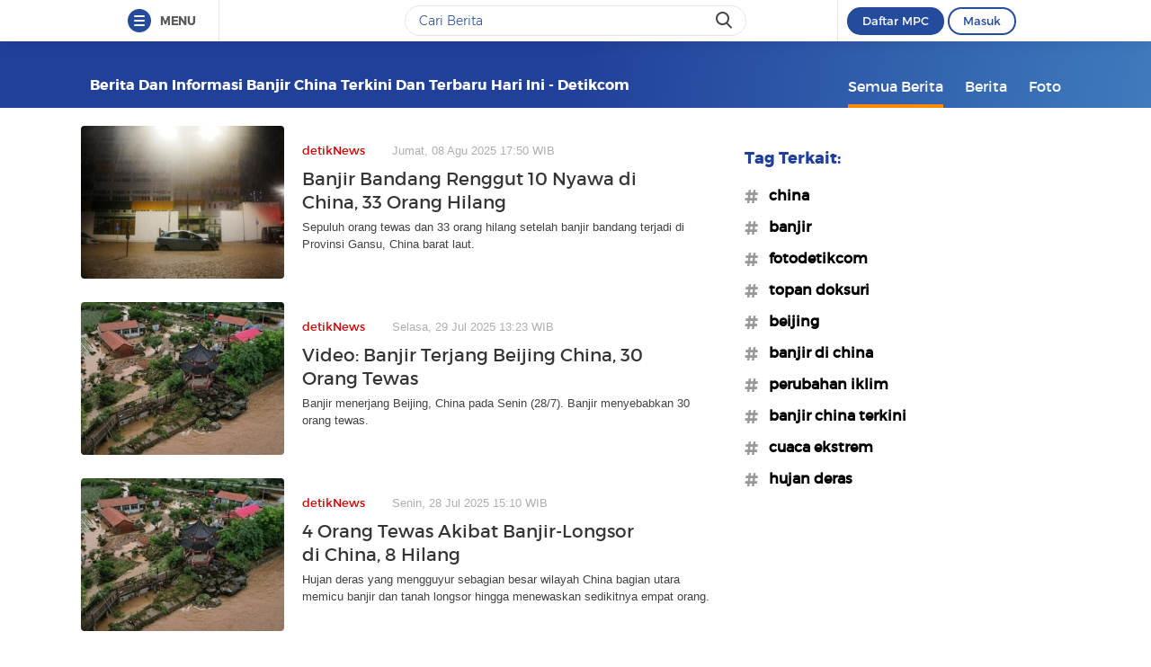

--- FILE ---
content_type: text/html
request_url: https://www.detik.com/tag/banjir-china/?sortby=time&page=1
body_size: 11987
content:
<!DOCTYPE html>
<html lang="id-ID">

    <head>
<link rel="preconnect" href="https://awscdn.detik.net.id"><link rel="preconnect" href="https://awscdn.detik.net.id" crossorigin><link rel="preconnect" href="https://cdn.detik.net.id"><link rel="preconnect" href="https://cdn.detik.net.id" crossorigin><link rel="dns-prefetch" href="https://cdn.detik.net.id"/><link rel="dns-prefetch" href="https://akcdn.detik.net.id"/><link rel="dns-prefetch" href="https://cdnv.detik.net.id"/><link rel="dns-prefetch" href="https://connect.detik.com"/><link rel="dns-prefetch" href="https://newrevive.detik.com"/><link rel="dns-prefetch" href="https://cdnstatic.detik.com"/><link rel="dns-prefetch" href="https://analytic.detik.com"/><link rel="dns-prefetch" href="https://www.googletagmanager.com"/><link rel="dns-prefetch" href="https://securepubads.g.doubleclick.net"/><link rel="dns-prefetch" href="https://pubads.g.doubleclick.net"/><link rel="dns-prefetch" href="https://www.gstatic.com"/><link rel="dns-prefetch" href="https://www.google-analytics.com"/><link rel="dns-prefetch" href="https://partner.googleadservices.com"/><link rel="dns-prefetch" href="https://bs.serving-sys.com"/><link rel="dns-prefetch" href="https://ad.doubleclick.net"/><link rel="dns-prefetch" href="https://pixel.adsafeprotected.com"/><link rel="dns-prefetch" href="https://cdn.doubleverify.com"/>
<script async id="ebx" src="https://applets.ebxcdn.com/ebx.js"></script><meta charset="utf-8">
<meta http-equiv="X-UA-Compatible" content="IE=edge">
<meta name="viewport" content="initial-scale = 1.0, user-scalable = no, width=device-width, height=device-height, maximum-scale=1.0">
<meta name="apple-mobile-web-app-capable" content="yes" />
<meta name="platform" content="desktop" />
<!-- The above 3 meta tags *must* come first in the head; any other head content must come *after* these tags -->
<title>Berita dan Informasi Banjir china Terkini dan Terbaru Hari ini  - detikcom</title>
<meta property="og:type" content="article"/>
<meta property="og:site_name" content="detikcom"/>
<meta property="og:title" content="Berita dan Informasi Banjir china Terkini dan Terbaru Hari ini  - detikcom"/>
<meta property="og:image" content="https://cdn.detik.net.id/detik2/images/logo.jpg"/>
<meta property="og:description" content="Kumpulan berita harian Banjir china terbaru dan terlengkap hanya di detik.com"/>
<meta property="og:url" content="https://www.detik.com/tag/banjir-china"/>
<meta name="copyright" content="detikcom" itemprop="dateline"/>

    <meta name="robots" content="noindex, nofollow"/>
    <meta name="googlebot-news" content="noindex, nofollow" />
    <meta name="googlebot" content="noindex, nofollow" />

<meta name="description" content="Kumpulan berita harian Banjir china terbaru dan terlengkap hanya di detik.com" itemprop="description"/>
<meta content="Berita dan Informasi Banjir china Terkini dan Terbaru Hari ini  - detikcom" itemprop="headline"/>
<meta name="keywords" content="Banjir china, Banjir china adalah, berita Banjir china, Banjir china terbaru, Banjir china hari ini, peristiwa Banjir china, Banjir china terkini detikcom" itemprop="keywords"/>
<meta content="https://www.detik.com/tag/banjir-china" itemprop="url"/>
<link rel="canonical" href="https://www.detik.com/tag/banjir-china"/>
<meta name="dtk:kanalid" content="-" />
<meta name="dtk:articleid" content="-"/>
<meta name="dtk:acctype" content="acc-detikcom"/>
<meta name="dtk:platform" content="desktop" /><!--s:dtkprv-->
<!--e:dtkprv--><link href="https://cdn.detik.net.id/detik2/images/favicon.ico" rel="shortcut icon" type="image/x-icon" />

<!-- Core CSS -->
<link rel="stylesheet" type="text/css" href="https://cdn.detik.net.id/tag/css/style.css?v=20260114111" />

<script type="text/javascript" src="https://cdn.detik.net.id/tag/js/jquery.js?v=20260114111"></script>

<!-- Meta Preview Image Large Desktop -->
<meta name="robots" content="max-snippet:-1, max-image-preview:large">
<script type="text/javascript">
    var dtkGTMDL={data:{},getMeta:function(a,t){return null!==(e=document.head.querySelector("["+a+'="'+t+'"]'))?e.content:null},addDataLayer:function(a,t,r=null){null===r&&(r=t),null!==(val=dtkGTMDL.getMeta(a,t))&&""!=val&&(dtkGTMDL.data[r]=val)},addCustomDimension:function(a){for(i=0;i<a.length;i++)switch(a[i]){case"kanalid":dtkGTMDL.addDataLayer("name","kanalid");break;case"articleid":dtkGTMDL.addDataLayer("name","articleid");break;case"articletype":dtkGTMDL.addDataLayer("name","articletype");break;case"articledewasa":dtkGTMDL.addDataLayer("name","articledewasa");break;case"articlehoax":dtkGTMDL.addDataLayer("name","articlehoax");break;case"createdate":dtkGTMDL.addDataLayer("name","createdate");break;case"publishdate":dtkGTMDL.addDataLayer("name","publishdate");break;case"keyword":dtkGTMDL.addDataLayer("name","keywords","keyword");break;case"idfokus":dtkGTMDL.addDataLayer("name","idfokus");break;case"namafokus":dtkGTMDL.addDataLayer("name","namafokus");break;case"idprogram":dtkGTMDL.addDataLayer("name","idprogram");break;case"namaprogram":dtkGTMDL.addDataLayer("name","namaprogram");break;case"pagesize":dtkGTMDL.addDataLayer("name","pagesize");break;case"pagenumber":dtkGTMDL.addDataLayer("name","pagenumber");break;case"videopresent":dtkGTMDL.addDataLayer("name","videopresent");break;case"video_id":dtkGTMDL.addDataLayer("name","video_id");break;case"refferal_url":dtkGTMDL.addDataLayer("name","refferal_url");break;case"contenttype":dtkGTMDL.addDataLayer("name","contenttype");break;case"platform":dtkGTMDL.addDataLayer("name","platform");break;case"author":dtkGTMDL.addDataLayer("name","author");break;case"title":dtkGTMDL.addDataLayer("property","og:title","title");break;case"subcategori":dtkGTMDL.addDataLayer("name","subcategori");break;case"keywordkanal":dtkGTMDL.addDataLayer("name","keywordkanal");break;case"duration":dtkGTMDL.addDataLayer("name","duration");break;case"hl_nhl_wp":dtkGTMDL.addDataLayer("name","hl_nhl_wp");break;case"hl_nhl_kanal":dtkGTMDL.addDataLayer("name","hl_nhl_kanal");break;case"originalTitle":dtkGTMDL.addDataLayer("name","originalTitle");break;case"video_story_url":dtkGTMDL.addDataLayer("name","video_story_url")}},generate:function(){return contenttype=dtkGTMDL.getMeta("name","contenttype"),dtkGTMDL.addCustomDimension(["kanalid","articleid","articletype","articledewasa","articlehoax","createdate","publishdate","keyword","idfokus","namafokus","idprogram","namaprogram","pagesize","pagenumber","videopresent","video_id","contenttype","platform","author","subcategori","keywordkanal","duration","hl_nhl_wp","hl_nhl_kanal","originalTitle","video_story_url"]),dtkGTMDL.data.event="articlePush",dtkGTMDL.data}};dataLayer=[dtkGTMDL.generate()];var _pt=function(a,t,r,d,n){console.log("__pt:gtmdl"),void 0===t&&a.hasAttribute("dtr-evt")&&(t=a.getAttribute("dtr-evt"),d=a.getAttribute("dtr-act")+" "+a.getAttribute("dtr-idx"),r=a.getAttribute("dtr-ttl"));var o={event:"panel tracking",action:"klik "+d,panelname:t.toLowerCase(),pt_from_type:$("meta[name=contenttype]").attr("content"),pt_from_kanal:$("meta[name=kanalid]").attr("content"),pt_to_url:a.href,pt_platform:$("meta[name=platform]").attr("content"),pt_to_page:r};if(void 0!==n)var o=$.extend(o,n);console.log("datalayer push",o),dataLayer.push(o)};$(function(){pushEvent=function(a,t,r){var d;d="undefined"!=typeof basekanal&&null!==basekanal?basekanal:baseurl,dataLayer.push({event:""+a,bc_nav_url:""+t,bc_domain:""+d,bc_title:""+r,baca_juga_aid:""+getArticleId(a,t)})},getArticleId=function(a,t){return(arID=(arrUrl=t.split("/")).length>9?arrUrl[2].indexOf("m.detik")>-1||arrUrl[2].indexOf("mdev.detik")>-1?t.indexOf("/~")>-1?arrUrl[10]:arrUrl[9]:arrUrl[3].indexOf("sepakbola")>-1?arrUrl[9]:arrUrl[8]:arrUrl[2].indexOf("garuda.detik")>-1?t.indexOf("/~")>-1?arrUrl[6]:arrUrl[5]:t.indexOf("/~")>-1?"sepakbola"==arrUrl[4]?arrUrl[6]:arrUrl[5]:"sepakbola"==arrUrl[3]?arrUrl[5]:arrUrl[4]).indexOf("d-")>-1&&(arID=arID.split("-")[1]),arID},$("#relatedgtm a").click(function(){pushEvent("beritaterkait",$(this).attr("href"),$(this).text().trim())}),$("#readtoogtm").hasClass("list__other__item")?(selector=$("#readtoogtm h5 a"),set=!0):(selector=$("#readtoogtm a"),set=!1),selector.click(function(){var a;$("h2",this).length&&(a=$("h2",this).text().trim()),$("h3",this).length&&(a=$("h3",this).text().trim()),$("h4",this).length&&(a=$("h4 strong",this).length?$("h4 strong",this).text().trim():$("h4",this).text().trim()),!0==set&&(a=$(this).text().trim()),$("h6",this).length&&(a=$("h6",this).text().trim()),pushEvent("bacajuga",$(this).attr("href"),a)})});
</script>
<script type="text/javascript" src="https://cdn.detik.net.id/libs/livecounter/detikLiveUserCounterResponse.js?v=2026011411" defer></script>
<script type="text/javascript">window.addEventListener("message",(function(e){var t=document.getElementsByClassName("bb-iframe"),a=e.data.height;t&&t[0]&&(t[0].style.height=a+"px")}),!1);</script>
<script>
    var APP = "https://www.detik.com/search/searchall";
    var base_url = "https://www.detik.com/tag"
    var wid_method = "get"
</script>
<!--s:dtkprv-->
<!-- S: (script) Google Tag Manager -->
<script>(function(w,d,s,l,i){w[l]=w[l]||[];w[l].push({'gtm.start':
new Date().getTime(),event:'gtm.js'});var f=d.getElementsByTagName(s)[0],
j=d.createElement(s),dl=l!='dataLayer'?'&l='+l:'';j.async=true;j.src=
'https://www.googletagmanager.com/gtm.js?id='+i+dl;f.parentNode.insertBefore(j,f);
})(window,document,'script','dataLayer','GTM-NG6BTJ');</script>
<!-- E: (script) Google Tag Manager -->
<!--e:dtkprv--></head>

    <body >
    	<!--s:dtkprv-->
<!-- Google Tag Manager (noscript) -->
<noscript><iframe src="https://www.googletagmanager.com/ns.html?id=GTM-NG6BTJ"
height="0" width="0" style="display:none;visibility:hidden"></iframe></noscript>
<!-- End Google Tag Manager (noscript) -->
<!--e:dtkprv-->
        <link rel="stylesheet" href="https://cdn.detik.net.id/assets/css/framebar/framebar-nonredesign.css?v=20260114111" type="text/css">
<link rel="stylesheet" href="https://cdn.detik.net.id/assets/css/framebar/autocomplete.css?v=20260114111" type="text/css">
<script type="text/javascript">
 var dc_params={client_id:2,ui:'popup',site_id:2}
 var asset_common = "https://cdn.detik.net.id/assets";
 var framebar_url = {"profile":"https:\/\/connect.detik.com\/dashboard\/","logout":"https:\/\/connect.detik.com\/oauth\/signout?redirectUrl=https%3A%2F%2Fwww.detik.com%2Ftag%2Fpodcast-the-diary-of-a-ceo%2F","register":"https:\/\/connect.detik.com\/accounts\/register?clientId=64&redirectUrl=https%3A%2F%2Fwww.detik.com%2Ftag%2Fpodcast-the-diary-of-a-ceo%2F&ui=popup&parentURI=https:\/\/www.detik.com\/tag\/podcast-the-diary-of-a-ceo\/","login":"https:\/\/connect.detik.com\/oauth\/authorize?clientId=64&redirectUrl=https%3A%2F%2Fwww.detik.com%2Ftag%2Fpodcast-the-diary-of-a-ceo%2F&ui=popup&parentURI=https:\/\/www.detik.com\/tag\/podcast-the-diary-of-a-ceo\/"};
 var mpc_qc_url = "https://connect.detik.com/api/mpc/quickcard/html?ci=64";
</script>
<div class="framebar-desktop"><div class="dtkframebar"><div class="dtkframebar__bg"><div class="dtkframebar__wrapper"><div class="dtkframebar__menu dtkframebar__clearfix pull-left"><a href="#" class="dtkframebar__menu__icon pull-left" id="dtkframebar-menu"><span></span><span></span><span></span></a><span class="dtkframebar__menu__text">MENU</span></div><div class="dtkframebar__menu__kanal framebarasset-lazy"> <ul class="newlist"><li class="pb10"><a href="https://www.detik.com/?tagfrom=framebar"><span class="dtkframebar__menu__kanal__icon gtm_link_detikcom"><img data-src="https://cdn.detik.net.id/assets/images/framebar/favicon-detikcom.png?v=20260114111" alt=""></span>detikcom</a></li><ul class="newlist-double"><li class="sub_list"><a href="https://www.detik.com/terpopuler" style="" class="" target="_blank" ><span class="dtkframebar__menu__kanal__icon"><img data-src="https://cdn.detik.net.id/framebarasset/ic_Most-3x.webp" alt=""></span>Terpopuler </a></li><li class="sub_list"><a href="https://20.detik.com/live/" style="" class="" target="_blank" ><span class="dtkframebar__menu__kanal__icon"><img data-src="https://cdn.detik.net.id/framebarasset/ic_livetv.webp" alt=""></span>Live TV </a></li><li class="sub_list"><a href="https://news.detik.com/kolom/kirim/" style="" class="" target="_blank" ><span class="dtkframebar__menu__kanal__icon"><img data-src="https://cdn.detik.net.id/framebarasset/ic_kirim_tulisan-3x.webp" alt=""></span>Kirim Tulisan </a></li></ul></ul> <div class="kat_divide">Kategori Berita</div><ul class="newlist-double"><li><a href="https://news.detik.com/" style="" target="_blank" ><span class="dtkframebar__menu__kanal__icon gtm_link_detiknews"><img data-src="https://cdn.detik.net.id/framebarasset/ic_detik-3x.webp" alt=""></span>detikNews </a></li><li><a href="https://finance.detik.com/" style="" target="_blank" ><span class="dtkframebar__menu__kanal__icon gtm_link_detiknews"><img data-src="https://cdn.detik.net.id/framebarasset/ic_finance-3x.webp" alt=""></span>detikFinance </a></li><li><a href="https://inet.detik.com/" style="" target="_blank" ><span class="dtkframebar__menu__kanal__icon gtm_link_detiknews"><img data-src="https://cdn.detik.net.id/framebarasset/ic_inet-3x.webp" alt=""></span>detikInet </a></li><li><a href="https://hot.detik.com/" style="" target="_blank" ><span class="dtkframebar__menu__kanal__icon gtm_link_detiknews"><img data-src="https://cdn.detik.net.id/framebarasset/ic_hot-3x.webp" alt=""></span>detikHot </a></li><li><a href="https://sport.detik.com/" style="" target="_blank" ><span class="dtkframebar__menu__kanal__icon gtm_link_detiknews"><img data-src="https://cdn.detik.net.id/framebarasset/ic_sport-3x.webp" alt=""></span>detikSport </a></li><li><a href="https://sport.detik.com/sepakbola" style="" target="_blank" ><span class="dtkframebar__menu__kanal__icon gtm_link_detiknews"><img data-src="https://cdn.detik.net.id/framebarasset/ic_sepakbola-3x.webp" alt=""></span>Sepakbola </a></li><li><a href="https://oto.detik.com/" style="" target="_blank" ><span class="dtkframebar__menu__kanal__icon gtm_link_detiknews"><img data-src="https://cdn.detik.net.id/framebarasset/ic_oto-3x.webp" alt=""></span>detikOto </a></li><li><a href="https://travel.detik.com/" style="" target="_blank" ><span class="dtkframebar__menu__kanal__icon gtm_link_detiknews"><img data-src="https://cdn.detik.net.id/framebarasset/ic_travel-3x.webp" alt=""></span>detikTravel </a></li><li><a href="https://food.detik.com/" style="" target="_blank" ><span class="dtkframebar__menu__kanal__icon gtm_link_detiknews"><img data-src="https://cdn.detik.net.id/framebarasset/ic_food-3x.webp" alt=""></span>detikFood </a></li><li><a href="https://health.detik.com/" style="" target="_blank" ><span class="dtkframebar__menu__kanal__icon gtm_link_detiknews"><img data-src="https://cdn.detik.net.id/framebarasset/ic_health-3x.webp" alt=""></span>detikHealth </a></li><li><a href="https://wolipop.detik.com" style="" target="_blank" ><span class="dtkframebar__menu__kanal__icon gtm_link_detiknews"><img data-src="https://cdn.detik.net.id/framebarasset/ic_wolipop-3x.webp" alt=""></span>Wolipop </a></li><li><a href="https://news.detik.com/x/" style="" target="_blank" ><span class="dtkframebar__menu__kanal__icon gtm_link_detiknews"><img data-src="https://cdn.detik.net.id/framebarasset/ic_X-3x.webp" alt=""></span>DetikX </a></li><li><a href="https://20.detik.com" style="" target="_blank" ><span class="dtkframebar__menu__kanal__icon gtm_link_detiknews"><img data-src="https://cdn.detik.net.id/framebarasset/ic_20D-3x.webp" alt=""></span>20Detik </a></li><li><a href="https://foto.detik.com" style="" target="_blank" ><span class="dtkframebar__menu__kanal__icon gtm_link_detiknews"><img data-src="https://cdn.detik.net.id/framebarasset/ic_foto.webp" alt=""></span>detikFoto </a></li><li><a href="https://www.detik.com/edu/" style="" target="_blank" ><span class="dtkframebar__menu__kanal__icon gtm_link_detiknews"><img data-src="https://cdn.detik.net.id/framebarasset/ic_edu-3x.webp" alt=""></span>detikEdu </a></li><li><a href="https://www.detik.com/hikmah/" style="" target="_blank" ><span class="dtkframebar__menu__kanal__icon gtm_link_detiknews"><img data-src="https://cdn.detik.net.id/framebarasset/ic_Hikmah.webp" alt=""></span>detikHikmah </a></li><li><a href="https://www.detik.com/properti/" style="" target="_blank" ><span class="dtkframebar__menu__kanal__icon gtm_link_detiknews"><img data-src="https://cdn.detik.net.id/framebarasset/icproperti.webp" alt=""></span>detikProperti </a></li><li><a href="https://www.detik.com/pop/" style="" target="_blank" ><span class="dtkframebar__menu__kanal__icon gtm_link_detiknews"><img data-src="https://cdn.detik.net.id/framebarasset/iconpop.webp" alt=""></span>detikPop </a></li></ul> <div class="kat_divide">Daerah</div><ul class="newlist-double"><li><a href="https://www.detik.com/jateng" style="" target="_blank" ><span class="dtkframebar__menu__kanal__icon gtm_link_detiknews"><img data-src="https://cdn.detik.net.id/framebarasset/ic_jateng-3x.webp" alt=""></span>detikJateng </a></li><li><a href="https://www.detik.com/jatim" style="" target="_blank" ><span class="dtkframebar__menu__kanal__icon gtm_link_detiknews"><img data-src="https://cdn.detik.net.id/framebarasset/ic_jatim-3x.webp" alt=""></span>detikJatim </a></li><li><a href="https://www.detik.com/jabar" style="" target="_blank" ><span class="dtkframebar__menu__kanal__icon gtm_link_detiknews"><img data-src="https://cdn.detik.net.id/framebarasset/ic_jabar-3x.webp" alt=""></span>detikJabar </a></li><li><a href="https://www.detik.com/sulsel" style="" target="_blank" ><span class="dtkframebar__menu__kanal__icon gtm_link_detiknews"><img data-src="https://cdn.detik.net.id/framebarasset/ic_sulsel-2x.webp" alt=""></span>detikSulsel </a></li><li><a href="https://www.detik.com/sumut" style="" target="_blank" ><span class="dtkframebar__menu__kanal__icon gtm_link_detiknews"><img data-src="https://cdn.detik.net.id/framebarasset/ic_sumut-3x.webp" alt=""></span>detikSumut </a></li><li><a href="https://www.detik.com/bali" style="" target="_blank" ><span class="dtkframebar__menu__kanal__icon gtm_link_detiknews"><img data-src="https://cdn.detik.net.id/framebarasset/icondetikbali.webp" alt=""></span>detikBali </a></li><li><a href="https://www.detik.com/sumbagsel" style="" target="_blank" ><span class="dtkframebar__menu__kanal__icon gtm_link_detiknews"><img data-src="https://cdn.detik.net.id/framebarasset/ic_sumbagsel-3x.webp" alt=""></span>detikSumbagsel </a></li><li><a href="https://www.detik.com/jogja" style="" target="_blank" ><span class="dtkframebar__menu__kanal__icon gtm_link_detiknews"><img data-src="https://cdn.detik.net.id/framebarasset/ic_jogja.webp" alt=""></span>detikJogja </a></li><li><a href="https://www.detik.com/kalimantan/" style="" ><span class="dtkframebar__menu__kanal__icon gtm_link_detiknews"><img data-src="https://cdn.detik.net.id/framebarasset/icon-detikkalimantan-69x69.png" alt=""></span>detikKalimantan </a></li></ul> <div class="kat_divide">Layanan</div><ul class="newlist-double"><li><a href="https://fyb.detik.com/" style="" target="_blank" ><span class="dtkframebar__menu__kanal__icon gtm_link_detiknews"><img data-src="https://cdn.detik.net.id/framebarasset/1734929100-Favicon-Apss-100x100px.png" alt=""></span>For Your Business </a></li><li><a href="https://pasangmata.detik.com/" style="" target="_blank" ><span class="dtkframebar__menu__kanal__icon gtm_link_detiknews"><img data-src="https://cdn.detik.net.id/framebarasset/ic_pasang_mata-3x.webp" alt=""></span>Pasang Mata </a></li><li><a href="https://adsmart.detik.com/" style="" ><span class="dtkframebar__menu__kanal__icon gtm_link_detiknews"><img data-src="https://cdn.detik.net.id/framebarasset/ic_adsmart-3x.webp" alt=""></span>adsmart </a></li><li><a href="https://event.detik.com" style="" target="_blank" ><span class="dtkframebar__menu__kanal__icon gtm_link_detiknews"><img data-src="https://cdn.detik.net.id/framebarasset/ic_event-3x.webp" alt=""></span>detikEvent </a></li><li><a href="https://www.transentertainment.com/transsnow" style="" target="_blank" rel="nofollow" ><span class="dtkframebar__menu__kanal__icon gtm_link_detiknews"><img data-src="https://cdn.detik.net.id/framebarasset/ic_trans_snow_latest.webp" alt=""></span>Trans Snow World </a></li><li><a href="https://www.transentertainment.com/transstudio" style="" target="_blank" rel="nofollow" ><span class="dtkframebar__menu__kanal__icon gtm_link_detiknews"><img data-src="https://cdn.detik.net.id/framebarasset/ic_trans_studio_latest.webp" alt=""></span>Trans Studio </a></li><li><a href="https://www.transentertainment.com/foi/detail" style="" target="_blank" rel="nofollow" ><span class="dtkframebar__menu__kanal__icon gtm_link_detiknews"><img data-src="https://cdn.detik.net.id/framebarasset/Logo%20FOI.png" alt=""></span>Flying Over Indonesia </a></li><li><a href="https://www.berbuatbaik.id/?utm_source=detikcom&utm_medium=framebar&utm_campaign=layanan" style="" target="_blank" rel="nofollow" ><span class="dtkframebar__menu__kanal__icon gtm_link_detiknews"><img data-src="https://cdn.detik.net.id/framebarasset/logo-berbuatbaikid.webp" alt=""></span>berbuatbaik.id </a></li><li><a href="https://ziswafctarsa.id/" style="" target="_blank" rel="nofollow" ><span class="dtkframebar__menu__kanal__icon gtm_link_detiknews"><img data-src="https://cdn.detik.net.id/framebarasset/ic_ziswafok.webp" alt=""></span>ziswafctarsa.id </a></li><li><a href="https://www.detik.com/signature-awards" style="" target="_blank" ><span class="dtkframebar__menu__kanal__icon gtm_link_detiknews"><img data-src="https://cdn.detik.net.id/framebarasset/favicon-signature%20(1).webp" alt=""></span>Signature Awards </a></li><li><a href="https://bingkai.id" style="" target="_blank" rel="nofollow" ><span class="dtkframebar__menu__kanal__icon gtm_link_detiknews"><img data-src="https://cdn.detik.net.id/framebarasset/logo-bingkaiid.webp" alt=""></span>Bingkai.id </a></li><li><a href="https://transhotelgroup.com/detik/" style="" target="_blank" rel="nofollow" ><span class="dtkframebar__menu__kanal__icon gtm_link_detiknews"><img data-src="https://cdn.detik.net.id/framebarasset/Logo%20THG%20Icon%2069x69pxl-02.png" alt=""></span>Trans Hotel Group </a></li><li><a href="https://www.detik.com/community-connect/" style="" target="_blank" rel="nofollow" ><span class="dtkframebar__menu__kanal__icon gtm_link_detiknews"><img data-src="https://cdn.detik.net.id/framebarasset/1761115322-icon-detikconnect-mobile.png" alt=""></span>Community Connect <span class="kanal__new">NEW</span></a></li><li><a href="https://rekomendit.detik.com/" style="" target="_blank" rel="nofollow" ><span class="dtkframebar__menu__kanal__icon gtm_link_detiknews"><img data-src="https://cdn.detik.net.id/framebarasset/1761115322-icon-rekomendit-mobile.png" alt=""></span>Rekomendit <span class="kanal__new">NEW</span></a></li></ul> <div class="kat_divide">Detik Network</div><ul class="newlist-double"><li><a href="https://www.cnnindonesia.com" style="" target="_blank" rel="nofollow" ><span class="dtkframebar__menu__kanal__icon gtm_link_detiknews"><img data-src="https://cdn.detik.net.id/framebarasset/ic_cnn-3x.webp" alt=""></span>CNN Indonesia </a></li><li><a href="https://www.cnbcindonesia.com" style="" target="_blank" rel="nofollow" ><span class="dtkframebar__menu__kanal__icon gtm_link_detiknews"><img data-src="https://cdn.detik.net.id/framebarasset/ic_CNBC-3x.webp" alt=""></span>CNBC Indonesia </a></li><li><a href="https://www.haibunda.com" style="" target="_blank" rel="nofollow" ><span class="dtkframebar__menu__kanal__icon gtm_link_detiknews"><img data-src="https://cdn.detik.net.id/framebarasset/ic_hai_bunda-3x.webp" alt=""></span>Hai Bunda </a></li><li><a href="https://www.insertlive.com" style="" target="_blank" rel="nofollow" ><span class="dtkframebar__menu__kanal__icon gtm_link_detiknews"><img data-src="https://cdn.detik.net.id/framebarasset/ic_insert-3x.webp" alt=""></span>InsertLive </a></li><li><a href="https://www.beautynesia.id" style="" target="_blank" rel="nofollow" ><span class="dtkframebar__menu__kanal__icon gtm_link_detiknews"><img data-src="https://cdn.detik.net.id/framebarasset/ic_beautynesia-1.webp" alt=""></span>Beautynesia </a></li><li><a href="https://www.femaledaily.com" style="" target="_blank" rel="nofollow" ><span class="dtkframebar__menu__kanal__icon gtm_link_detiknews"><img data-src="https://cdn.detik.net.id/framebarasset/ic_female_daily.webp" alt=""></span>Female Daily </a></li><li><a href="https://cxomedia.id" style="" target="_blank" rel="nofollow" ><span class="dtkframebar__menu__kanal__icon gtm_link_detiknews"><img data-src="https://cdn.detik.net.id/framebarasset/ic_cxo.webp" alt=""></span>CXO Media </a></li></ul></div><div class="dtkframebar__search pull-left gtm_framebardc_search"><div class="dtkframebar__search__input gtm_framebardc_btn_search"><form id="search_navbar" action="https://www.detik.com/search/searchall"><input name="query" type="text" class="text" placeholder="Cari Berita" required autocomplete="off"> <input name="siteid" type="hidden" value="2"> <input type="hidden" name="source_kanal" value="true"><button dtr-evt="search bar" dtr-sec="search" dtr-act="search" onclick="_pt(this)" class="dtkframebar__icons dtkframebar__icons-search"></button></form></div></div><div class="dtkframebar__user pull-right"><div class="dtkframebar__user__login" style="border-left:none"><div id="status_user_nf"><div class="dtkframebar__user__login__in"><div style="display:inline;padding-right:200px"><div class="ph-item"><div class="ph-col-12"><div class="ph-row"><div class="ph-col-12 big" style=""></div></div></div></div></div></div></div></div></div><div class="dtkframebar__bg__inner"></div></div></div></div></div>
<script type="text/javascript">
var click=$("#dtkframebar-menu");click.click((function(t){var e=document.getElementsByClassName("framebarasset-lazy");if(0!=e.length){var r=e[0].querySelectorAll("[data-src]");for(let t=0;t<r.length;t++)r[t].setAttribute("src",r[t].getAttribute("data-src")),r[t].removeAttribute("data-src")}$(click).attr("dtr-evt","header"),$(click).attr("dtr-sec","menuhamburger"),$(click).attr("dtr-act","menuhamburger"),_pt(this)}));
</script><!--cached @ 1768366106--><!--replaced--><!--0-->        <header >
        <div class="container">
        
    <!-- s:logo -->
    
        <div class="text_head">
        <h1>Berita dan Informasi Banjir china Terkini dan Terbaru Hari ini  - detikcom</h1>
    </div>
        <!-- e:logo -->
    <!-- s:menu -->
    <nav id="menu" class="fr">
        <ul>
            <li class="active"><a href="https://www.detik.com/tag/banjir-china/" onclick='_pt(this, "menu tipe artikel", "button semua berita", "button semua berita")'>Semua Berita</a></li>
            <li ><a href="https://www.detik.com/tag/news/banjir-china/" onclick='_pt(this, "menu tipe artikel", "button berita", "ke halaman berita")'>Berita</a></li>
            <li ><a href="https://www.detik.com/tag/foto/banjir-china/" onclick='_pt(this, "menu tipe artikel", "button foto", "ke halaman foto")'>Foto</a></li>
            <!-- <li ><a href="https://www.detik.com/tag/tagvideo/banjir-china/">Video</a></li> -->
        </ul>
    </nav>
    <!-- e:menu -->
    </div>
</header>
<div class="wrapper">
    <div class="container content" data-sticky_parent>
                <div class="l_content">
                
        <div class="list media_rows list-berita">

    
        
        
        <article>
    <a href="https://news.detik.com/internasional/d-8051714/banjir-bandang-renggut-10-nyawa-di-china-33-orang-hilang" onclick='_pt(this, "newsfeed", "Banjir Bandang Renggut 10 Nyawa di China, 33 Orang Hilang", "artikel 1")'>
        <span class="ratiobox box_thumb">
            <span class="ratiobox_content">
                 <img src="https://cdn.detik.net.id/detik2/images/default-43.gif?w=250" alt="Banjir Bandang Renggut 10 Nyawa di China, 33 Orang Hilang" title="Banjir Bandang Renggut 10 Nyawa di China, 33 Orang Hilang" class="lazy-image" data-src="https://akcdn.detik.net.id/community/media/visual/2025/08/06/hujan-deras-dan-petir-lumpuhkan-hong-kong-dalam-sekejap-1754473705931_43.jpeg?w=300&q=80"/>            </span>
        </span>
        <span class="box_text">
            <span class="date"><span class="category">detikNews</span>Jumat, 08 Agu 2025 17:50 WIB</span>
            
            <h2 class="title">Banjir Bandang Renggut 10 Nyawa di China, 33 Orang Hilang</h2>
            <p>Sepuluh orang tewas dan 33 orang hilang setelah banjir bandang terjadi di Provinsi Gansu, China barat laut.</p>
        </span>
    </a>
</article>

    
        
        
        <article>
    <a href="https://20.detik.com/detikupdate/20250729-250729087/video-banjir-terjang-beijing-china-30-orang-tewas" onclick='_pt(this, "newsfeed", "Video: Banjir Terjang Beijing China, 30 Orang Tewas", "artikel 2")'>
        <span class="ratiobox box_thumb">
            <span class="ratiobox_content">
                 <img src="https://cdn.detik.net.id/detik2/images/default-43.gif?w=250" alt="Video: Banjir Terjang Beijing China, 30 Orang Tewas" title="Video: Banjir Terjang Beijing China, 30 Orang Tewas" class="lazy-image" data-src="https://akcdn.detik.net.id/community/media/visual/2025/07/28/kondisi-banjir-di-distrik-miyun-banjir-1753688634457_43.jpeg?w=300&q=80"/>            </span>
        </span>
        <span class="box_text">
            <span class="date"><span class="category">detikNews</span>Selasa, 29 Jul 2025 13:23 WIB</span>
            
            <h2 class="title">Video: Banjir Terjang Beijing China, 30 Orang Tewas</h2>
            <p>Banjir menerjang Beijing, China pada Senin (28/7). Banjir menyebabkan 30 orang tewas.</p>
        </span>
    </a>
</article>

    
        
        
        <article>
    <a href="https://news.detik.com/internasional/d-8032978/4-orang-tewas-akibat-banjir-longsor-di-china-8-hilang" onclick='_pt(this, "newsfeed", "4 Orang Tewas Akibat Banjir-Longsor di China, 8 Hilang", "artikel 3")'>
        <span class="ratiobox box_thumb">
            <span class="ratiobox_content">
                 <img src="https://cdn.detik.net.id/detik2/images/default-43.gif?w=250" alt="4 Orang Tewas Akibat Banjir-Longsor di China, 8 Hilang" title="4 Orang Tewas Akibat Banjir-Longsor di China, 8 Hilang" class="lazy-image" data-src="https://akcdn.detik.net.id/community/media/visual/2025/07/28/kondisi-banjir-di-distrik-miyun-banjir-1753688634457_43.jpeg?w=300&q=80"/>            </span>
        </span>
        <span class="box_text">
            <span class="date"><span class="category">detikNews</span>Senin, 28 Jul 2025 15:10 WIB</span>
            
            <h2 class="title">4 Orang Tewas Akibat Banjir-Longsor di China, 8 Hilang</h2>
            <p>Hujan deras yang mengguyur sebagian besar wilayah China bagian utara memicu banjir dan tanah longsor hingga menewaskan sedikitnya empat orang.</p>
        </span>
    </a>
</article>

    
        
        
        <article>
    <a href="https://www.detik.com/jabar/berita/d-7987112/evakuasi-massal-di-china-gegara-banjir-dahsyat-di-rongjiang" onclick='_pt(this, "newsfeed", "Evakuasi Massal di China gegara Banjir Dahsyat di Rongjiang", "artikel 4")'>
        <span class="ratiobox box_thumb">
            <span class="ratiobox_content">
                 <img src="https://cdn.detik.net.id/detik2/images/default-43.gif?w=250" alt="Evakuasi Massal di China gegara Banjir Dahsyat di Rongjiang" title="Evakuasi Massal di China gegara Banjir Dahsyat di Rongjiang" class="lazy-image" data-src="https://akcdn.detik.net.id/community/media/visual/2025/06/28/gelombang-banjir-besar-hantam-rongjiang-china-1751109190862_43.png?w=300&q=80"/>            </span>
        </span>
        <span class="box_text">
            <span class="date"><span class="category">detikJabar</span>Minggu, 29 Jun 2025 23:00 WIB</span>
            
            <h2 class="title">Evakuasi Massal di China gegara Banjir Dahsyat di Rongjiang</h2>
            <p>Banjir besar melanda Kabupaten Rongjiang, China, memaksa pemerintah mengaktifkan respons darurat. 80.000 penduduk mengungsi akibat sungai meluap.</p>
        </span>
    </a>
</article>

    
        
        
        <article>
    <a href="https://20.detik.com/detikupdate/20250628-250628075/video-kepanikan-warga-rongjiang-china-saat-banjir-besar-melanda" onclick='_pt(this, "newsfeed", "Video: Kepanikan Warga Rongjiang China saat Banjir Besar Melanda", "artikel 5")'>
        <span class="ratiobox box_thumb">
            <span class="ratiobox_content">
                 <img src="https://cdn.detik.net.id/detik2/images/default-43.gif?w=250" alt="Video: Kepanikan Warga Rongjiang China saat Banjir Besar Melanda" title="Video: Kepanikan Warga Rongjiang China saat Banjir Besar Melanda" class="lazy-image" data-src="https://akcdn.detik.net.id/community/media/visual/2025/06/28/gelombang-banjir-besar-hantam-rongjiang-china-1751109190862_43.png?w=300&q=80"/>            </span>
        </span>
        <span class="box_text">
            <span class="date"><span class="category">detikNews</span>Sabtu, 28 Jun 2025 18:13 WIB</span>
            
            <h2 class="title">Video: Kepanikan Warga Rongjiang China saat Banjir Besar Melanda</h2>
            <p>Gelombang banjir besar kembali menghantam Kabupaten Rongjiang di China Barat Daya.</p>
        </span>
    </a>
</article>

    
        
        
        <article>
    <a href="https://news.detik.com/internasional/d-7983701/6-orang-tewas-akibat-banjir-di-china-80-000-orang-lainnya-ngungsi" onclick='_pt(this, "newsfeed", "6 Orang Tewas Akibat Banjir di China, 80.000 Orang Lainnya Ngungsi", "artikel 6")'>
        <span class="ratiobox box_thumb">
            <span class="ratiobox_content">
                 <img src="https://cdn.detik.net.id/detik2/images/default-43.gif?w=250" alt="6 Orang Tewas Akibat Banjir di China, 80.000 Orang Lainnya Ngungsi" title="6 Orang Tewas Akibat Banjir di China, 80.000 Orang Lainnya Ngungsi" class="lazy-image" data-src="https://akcdn.detik.net.id/community/media/visual/2025/06/26/situasi-banjir-di-provinsi-guizhou-china-1750928596255_43.jpeg?w=300&q=80"/>            </span>
        </span>
        <span class="box_text">
            <span class="date"><span class="category">detikNews</span>Kamis, 26 Jun 2025 16:09 WIB</span>
            
            <h2 class="title">6 Orang Tewas Akibat Banjir di China, 80.000 Orang Lainnya Ngungsi</h2>
            <p>Sedikitnya enam orang tewas akibat banjir yang melanda Provinsi Guizhou di China. Lebih dari 80.000 orang lainnya terpaksa mengungsi.</p>
        </span>
    </a>
</article>

    
                    <article class="foto_tag">
    <div class="grid_row foto_list">
                                                <div class="col_mob_6 item">
                <article>
                    <a href="https://news.detik.com/foto-news/d-7464943/longsor-akibat-hujan-deras-terjang-hunan-china-22-orang-tewas" onclick='_pt(this, "box foto", "Longsor Akibat Hujan Deras Terjang Hunan China, 22 Orang Tewas", "artikel foto 1")'>
                        <div class="ratiobox ratio_4_3">
                            <span class="ratiobox_content lqd">
                                 <img src="https://akcdn.detik.net.id/community/media/visual/2024/07/30/longsor-akibat-hujan-deras-terjang-hunan-china-22-orang-tewas-3_43.jpeg?w=600&q=" alt="Longsor Akibat Hujan Deras Terjang Hunan China, 22 Orang Tewas" title="Longsor Akibat Hujan Deras Terjang Hunan China, 22 Orang Tewas" class="" />                            </span>
                        </div>
                        <div class="box_text text_inside">
                            <h2 class="title">Longsor Akibat Hujan Deras Terjang Hunan China, 22 Orang Tewas</h2>
                        </div>
                    </a>
                </article>
            </div>
                                                <div class="col_mob_3 item">
                <article>
                    <a href="https://news.detik.com/foto-news/d-7422123/potret-kerusakan-akibat-banjir-di-pingjiang-china" onclick='_pt(this, "box foto", "Potret Kerusakan Akibat Banjir di Pingjiang China", "artikel foto 2")'>
                        <div class="ratiobox ratio_4_3">
                            <span class="ratiobox_content lqd">
                                 <img src="https://akcdn.detik.net.id/community/media/visual/2024/07/04/potret-kerusakan-akibat-banjir-di-pingjiang-china_43.jpeg?w=400&q=" alt="Potret Kerusakan Akibat Banjir di Pingjiang China" title="Potret Kerusakan Akibat Banjir di Pingjiang China" class="" />                            </span>
                        </div>
                        <div class="box_text text_inside">
                            <h2 class="title">Potret Kerusakan Akibat Banjir di Pingjiang China</h2>
                        </div>
                    </a>
                </article>
            </div>
                                                <div class="col_mob_3 item">
                <article>
                    <a href="https://news.detik.com/foto-news/d-7306397/penampakan-banjir-dahsyat-menerjang-china" onclick='_pt(this, "box foto", "Penampakan Banjir Dahsyat Menerjang China", "artikel foto 3")'>
                        <div class="ratiobox ratio_4_3">
                            <span class="ratiobox_content lqd">
                                 <img src="https://akcdn.detik.net.id/community/media/visual/2024/04/23/penampakan-banjir-dahsyat-menerjang-china-5_43.jpeg?w=400&q=" alt="Penampakan Banjir Dahsyat Menerjang China" title="Penampakan Banjir Dahsyat Menerjang China" class="" />                            </span>
                        </div>
                        <div class="box_text text_inside">
                            <h2 class="title">Penampakan Banjir Dahsyat Menerjang China</h2>
                        </div>
                    </a>
                </article>
            </div>
                                                <div class="col_mob_3 item">
                <article>
                    <a href="https://news.detik.com/foto-news/d-6929062/luluh-lantak-dongguan-china-diamuk-topan-dan-banjir" onclick='_pt(this, "box foto", "Luluh Lantak Dongguan China Diamuk Topan dan Banjir", "artikel foto 4")'>
                        <div class="ratiobox ratio_4_3">
                            <span class="ratiobox_content lqd">
                                 <img src="https://akcdn.detik.net.id/community/media/visual/2023/09/13/luluh-lantak-dongguan-china-diamuk-topan-dan-banjir-3_43.jpeg?w=400&q=" alt="Luluh Lantak Dongguan China Diamuk Topan dan Banjir" title="Luluh Lantak Dongguan China Diamuk Topan dan Banjir" class="" />                            </span>
                        </div>
                        <div class="box_text text_inside">
                            <h2 class="title">Luluh Lantak Dongguan China Diamuk Topan dan Banjir</h2>
                        </div>
                    </a>
                </article>
            </div>
                                                <div class="col_mob_3 item">
                <article>
                    <a href="https://news.detik.com/foto-news/d-6868772/potret-kerusakan-akibat-banjir-di-beijing-jumlah-korban-tewas-bertambah" onclick='_pt(this, "box foto", "Potret Kerusakan Akibat Banjir di Beijing, Jumlah Korban Tewas Bertambah", "artikel foto 5")'>
                        <div class="ratiobox ratio_4_3">
                            <span class="ratiobox_content lqd">
                                 <img src="https://akcdn.detik.net.id/community/media/visual/2023/08/10/potret-kerusakan-akibat-banjir-di-beijing-jumlah-korban-tewas-bertambah_43.jpeg?w=400&q=" alt="Potret Kerusakan Akibat Banjir di Beijing, Jumlah Korban Tewas Bertambah" title="Potret Kerusakan Akibat Banjir di Beijing, Jumlah Korban Tewas Bertambah" class="" />                            </span>
                        </div>
                        <div class="box_text text_inside">
                            <h2 class="title">Potret Kerusakan Akibat Banjir di Beijing, Jumlah Korban Tewas Bertambah</h2>
                        </div>
                    </a>
                </article>
            </div>
            </div>
</article>
        
        
        <article>
    <a href="https://news.detik.com/foto-news/d-7464943/longsor-akibat-hujan-deras-terjang-hunan-china-22-orang-tewas" onclick='_pt(this, "newsfeed", "Longsor Akibat Hujan Deras Terjang Hunan China, 22 Orang Tewas", "artikel 7")'>
        <span class="ratiobox box_thumb">
            <span class="ratiobox_content">
                 <img src="https://cdn.detik.net.id/detik2/images/default-43.gif?w=250" alt="Longsor Akibat Hujan Deras Terjang Hunan China, 22 Orang Tewas" title="Longsor Akibat Hujan Deras Terjang Hunan China, 22 Orang Tewas" class="lazy-image" data-src="https://akcdn.detik.net.id/community/media/visual/2024/07/30/longsor-akibat-hujan-deras-terjang-hunan-china-22-orang-tewas-3_43.jpeg?w=300&q=80"/>            </span>
        </span>
        <span class="box_text">
            <span class="date"><span class="category">detikNews</span>Selasa, 30 Jul 2024 21:30 WIB</span>
            
            <h2 class="title">Longsor Akibat Hujan Deras Terjang Hunan China, 22 Orang Tewas</h2>
            <p>Topan Gaemi yang membawa hujan deras telah mengakibatkan tanah longsor di Hunan, China. Jumlah korban tewas kini bertambah menjadi 22 orang.</p>
        </span>
    </a>
</article>

    
        
        
        <article>
    <a href="https://news.detik.com/internasional/d-7425961/bendungan-di-china-jebol-picu-banjir-6-000-orang-terpaksa-ngungsi" onclick='_pt(this, "newsfeed", "Bendungan di China Jebol Picu Banjir, 6.000 Orang Terpaksa Ngungsi", "artikel 8")'>
        <span class="ratiobox box_thumb">
            <span class="ratiobox_content">
                 <img src="https://cdn.detik.net.id/detik2/images/default-43.gif?w=250" alt="Bendungan di China Jebol Picu Banjir, 6.000 Orang Terpaksa Ngungsi" title="Bendungan di China Jebol Picu Banjir, 6.000 Orang Terpaksa Ngungsi" class="lazy-image" data-src="https://akcdn.detik.net.id/community/media/visual/2022/06/27/1405167709-1_43.jpeg?w=300&q=80"/>            </span>
        </span>
        <span class="box_text">
            <span class="date"><span class="category">detikNews</span>Sabtu, 06 Jul 2024 14:47 WIB</span>
            
            <h2 class="title">Bendungan di China Jebol Picu Banjir, 6.000 Orang Terpaksa Ngungsi</h2>
            <p>Sebuah bendungan di wilayah China bagian tengah jebol hingga memicu banjir di area sekitarnya. Nyaris 6.000 orang terpaksa mengungsi akibat insiden ini.</p>
        </span>
    </a>
</article>

    
        
        
        <article>
    <a href="https://news.detik.com/foto-news/d-7422123/potret-kerusakan-akibat-banjir-di-pingjiang-china" onclick='_pt(this, "newsfeed", "Potret Kerusakan Akibat Banjir di Pingjiang China", "artikel 9")'>
        <span class="ratiobox box_thumb">
            <span class="ratiobox_content">
                 <img src="https://cdn.detik.net.id/detik2/images/default-43.gif?w=250" alt="Potret Kerusakan Akibat Banjir di Pingjiang China" title="Potret Kerusakan Akibat Banjir di Pingjiang China" class="lazy-image" data-src="https://akcdn.detik.net.id/community/media/visual/2024/07/04/potret-kerusakan-akibat-banjir-di-pingjiang-china_43.jpeg?w=300&q=80"/>            </span>
        </span>
        <span class="box_text">
            <span class="date"><span class="category">detikNews</span>Kamis, 04 Jul 2024 11:30 WIB</span>
            
            <h2 class="title">Potret Kerusakan Akibat Banjir di Pingjiang China</h2>
            <p>Banjir akibat hujan lebat menerjang Pingjiang, Yueyang, Provinsi Hunan, China, 3 Juli 2024. Begini dampak kerusakannya.</p>
        </span>
    </a>
</article>

    
        
        
        <article>
    <a href="https://news.detik.com/foto-news/d-7306397/penampakan-banjir-dahsyat-menerjang-china" onclick='_pt(this, "newsfeed", "Penampakan Banjir Dahsyat Menerjang China", "artikel 10")'>
        <span class="ratiobox box_thumb">
            <span class="ratiobox_content">
                 <img src="https://cdn.detik.net.id/detik2/images/default-43.gif?w=250" alt="Penampakan Banjir Dahsyat Menerjang China" title="Penampakan Banjir Dahsyat Menerjang China" class="lazy-image" data-src="https://akcdn.detik.net.id/community/media/visual/2024/04/23/penampakan-banjir-dahsyat-menerjang-china-5_43.jpeg?w=300&q=80"/>            </span>
        </span>
        <span class="box_text">
            <span class="date"><span class="category">detikNews</span>Selasa, 23 Apr 2024 21:29 WIB</span>
            
            <h2 class="title">Penampakan Banjir Dahsyat Menerjang China</h2>
            <p>Banjir menerjang kota-kota di Delta Sungai Mutiara yang padat penduduknya di China selatan. Banjir akibat hujan yang memecahkan rekor.</p>
        </span>
    </a>
</article>

    
    
</div>






<!-- 8 -->
<div class="paging text_center lmt10 ttlp8">
    
            <a href="https://www.detik.com/tag/banjir-china/?sortby=time&page=1" class="selected" onclick='_pt(this, "pagination", "button pagination", "pagination 1")'>1</a>
            <a href="https://www.detik.com/tag/banjir-china/?sortby=time&page=2"  onclick='_pt(this, "pagination", "button pagination", "pagination 2")'>2</a>
            <a href="https://www.detik.com/tag/banjir-china/?sortby=time&page=3"  onclick='_pt(this, "pagination", "button pagination", "pagination 3")'>3</a>
            <a href="https://www.detik.com/tag/banjir-china/?sortby=time&page=4"  onclick='_pt(this, "pagination", "button pagination", "pagination 4")'>4</a>
            <a href="https://www.detik.com/tag/banjir-china/?sortby=time&page=5"  onclick='_pt(this, "pagination", "button pagination", "pagination 5")'>5</a>
    
            <a href="https://www.detik.com/tag/banjir-china/?sortby=time&page=2" onclick='_pt(this, "pagination", "button pagination", "pagination next")' class="last"><img src="https://cdn.detik.net.id/tag/images/right-arrow.png?v=20260114111" alt="Kanan"></a>
    </div>
                </div>
        
                <div class="r_content">
    <!-- S:TAGLIST -->
    <div class="keyword">
        <h4 class="title mb20">Tag Terkait:</h4>
                    <a class="taglink" href="https://www.detik.com/tag/china" onclick='_pt(this, "tag terkait", "china", "tag 1")'>#china</a>
                    <a class="taglink" href="https://www.detik.com/tag/banjir" onclick='_pt(this, "tag terkait", "banjir", "tag 2")'>#banjir</a>
                    <a class="taglink" href="https://www.detik.com/tag/fotodetikcom" onclick='_pt(this, "tag terkait", "fotodetikcom", "tag 3")'>#fotodetikcom</a>
                    <a class="taglink" href="https://www.detik.com/tag/topan-doksuri" onclick='_pt(this, "tag terkait", "topan doksuri", "tag 4")'>#topan doksuri</a>
                    <a class="taglink" href="https://www.detik.com/tag/beijing" onclick='_pt(this, "tag terkait", "beijing", "tag 5")'>#beijing</a>
                    <a class="taglink" href="https://www.detik.com/tag/banjir-di-china" onclick='_pt(this, "tag terkait", "banjir di china", "tag 6")'>#banjir di china</a>
                    <a class="taglink" href="https://www.detik.com/tag/perubahan-iklim" onclick='_pt(this, "tag terkait", "perubahan iklim", "tag 7")'>#perubahan iklim</a>
                    <a class="taglink" href="https://www.detik.com/tag/banjir-china-terkini" onclick='_pt(this, "tag terkait", "banjir china terkini", "tag 8")'>#banjir china terkini</a>
                    <a class="taglink" href="https://www.detik.com/tag/cuaca-ekstrem" onclick='_pt(this, "tag terkait", "cuaca ekstrem", "tag 9")'>#cuaca ekstrem</a>
                    <a class="taglink" href="https://www.detik.com/tag/hujan-deras" onclick='_pt(this, "tag terkait", "hujan deras", "tag 10")'>#hujan deras</a>
            </div>
    <!-- E:TAGLIST -->
</div>
                <div class="clearfix"></div>
    </div>
</div>
        
        <footer>
 <div class="footer">
 <div class="footer__border"></div>
 <div class="container">
 <div class="grid-row footer__grid">
 <div class="column-3 text-center">
 <div class="footer__logo">
 <a onclick='_pt(this, "footer", "logo detik", "logo detik")' href="https://www.detik.com/">
 <img src="https://cdn.detik.net.id/tag/images/logo-detik.png?v=20260114111" alt="">
 </a>
 </div>
 <div class="footer-title footer-title__partof">part of <img src="https://cdn.detik.net.id/tag/images/detiknetwork-nonicon.png?v=20260114111" alt=""></div>
 <div class="footer__social">
 <div class="footer-title footer-title__connect">Connect With Us</div>
 <a onclick='_pt(this, "footer", "share footer", "facebook")' href="https://www.facebook.com/detikcom" class="icon-item icon-item__fb">
 <i class="icon icon-facebook"></i>
 </a>
 <a onclick='_pt(this, "footer", "share footer", "twitter")' href="https://twitter.com/detikcom" class="icon-item icon-item__tw">
 <i class="icon icon-twitter"></i>
 </a>
 <a onclick='_pt(this, "footer", "share footer", "instagram")' href="https://instagram.com/detikcom/" class="icon-item icon-item__ig">
 <i class="icon icon-instagram"></i>
 </a>
 <a onclick='_pt(this, "footer", "share footer", "linkedin")' href="https://www.linkedin.com/company/detik-com/" class="icon-item icon-item__in">
 <i class="icon icon-linkedin"></i>
 </a>
 <a onclick='_pt(this, "footer", "share footer", "youtube")' href="https://www.youtube.com/channel/UCuMAjEaSMj7q7YLf0xW1MjQ" class="icon-item icon-item__yt">
 <i class="icon icon-youtube"></i>
 </a>
 </div>
 <div class="footer-title footer-title__copyright">Copyright @ 2026 detikcom. <br>All right reserved</div>
 </div>
 <nav class="column-3 footer-nav">
 <div class="footer-nav--title">Kategori</div>
 <ul class="nav nav--column nav--column-2">
 <li onclick='_pt(this, "footer", "menu footer", "menu detiknews")' class="nav__item"><a href="https://news.detik.com" >detikNews</a></li>
 <li onclick='_pt(this, "footer", "menu footer", "menu detikedukasi")' class="nav__item"><a href="https://www.detik.com/edu" >detikEdukasi</a></li>
 <li onclick='_pt(this, "footer", "menu footer", "menu detikfinance")' class="nav__item"><a href="https://finance.detik.com" >detikFinance</a></li>
 <li onclick='_pt(this, "footer", "menu footer", "menu detikinet")' class="nav__item"><a href="https://inet.detik.com" >detikInet</a></li>
 <li onclick='_pt(this, "footer", "menu footer", "menu detikhot")' class="nav__item"><a href="https://hot.detik.com" >detikHot</a></li>
 <li onclick='_pt(this, "footer", "menu footer", "menu detiksport")' class="nav__item"><a href="https://sport.detik.com" >detikSport</a></li>
 <li onclick='_pt(this, "footer", "menu footer", "menu sepakbola")' class="nav__item"><a href="https://sport.detik.com/sepakbola" >Sepakbola</a></li>
 <li onclick='_pt(this, "footer", "menu footer", "menu detikoto")' class="nav__item"><a href="https://oto.detik.com" >detikOto</a></li>
 <li onclick='_pt(this, "footer", "menu footer", "menu detikproperti")' class="nav__item"><a href="https://www.detik.com/properti" >detikProperti</a></li>
 <li onclick='_pt(this, "footer", "menu footer", "menu detiktravel")' class="nav__item"><a href="https://travel.detik.com" >detikTravel</a></li>
 <li onclick='_pt(this, "footer", "menu footer", "menu detikfood")' class="nav__item"><a href="https://food.detik.com" >detikFood</a></li>
 <li onclick='_pt(this, "footer", "menu footer", "menu detikhealth")' class="nav__item"><a href="https://health.detik.com" >detikHealth</a></li>
 <li onclick='_pt(this, "footer", "menu footer", "menu wolipop")' class="nav__item"><a href="https://wolipop.detik.com" >Wolipop</a></li>
 <li onclick='_pt(this, "footer", "menu footer", "menu detikx")' class="nav__item"><a href="https://news.detik.com/x/" >detikX</a></li>
 <li onclick='_pt(this, "footer", "menu footer", "menu 20detik")' class="nav__item"><a href="https://20.detik.com" >20Detik</a></li>
 <li onclick='_pt(this, "footer", "menu footer", "menu detikfoto")' class="nav__item"><a href="https://foto.detik.com" >detikFoto</a></li>
 <li onclick='_pt(this, "footer", "menu footer", "menu detikhikmah")' class="nav__item"><a href="https://www.detik.com/hikmah" >detikHikmah</a></li>
 <li onclick='_pt(this, "footer", "menu footer", "menu detikpop")' class="nav__item"><a href="https://www.detik.com/pop" >detikPop</a></li>
 </ul>
 </nav>
 <nav class="column-2 footer-nav">
 <div class="footer-nav--title">Layanan</div>
 <ul class="nav nav--column">
 <li class="nav__item">
 <a onclick='_pt(this, "footer", "menu footer", "menu berbuatbaik.id")' href="https://berbuatbaik.id/" rel="nofollow">berbuatbaik.id</a>
 </li>
 <li class="nav__item">
 <a onclick='_pt(this, "footer", "menu footer", "menu pasang mata")' href="https://pasangmata.detik.com" rel="nofollow">Pasang Mata</a>
 </li>
 <li class="nav__item">
 <a onclick='_pt(this, "footer", "menu footer", "menu adsmart")' href="https://adsmart.detik.com" rel="nofollow">Adsmart</a>
 </li>
 <li class="nav__item">
 <a onclick='_pt(this, "footer", "menu footer", "menu detikevent")' href="https://event.detik.com" rel="nofollow">detikEvent</a>
 </li>
 <li class="nav__item">
 <a onclick='_pt(this, "footer", "menu footer", "menu detikpoint")' href="https://poin.detikshop.com/" rel="nofollow">detikPoint</a>
 </li>
 <li class="nav__item">
 <a onclick='_pt(this, "footer", "menu footer", "menu trans snow world")' href="https://www.transentertainment.com/transsnow" rel="nofollow">Trans Snow World</a>
 </li>
 <li class="nav__item">
 <a onclick='_pt(this, "footer", "menu footer", "menu trans studio")' href="https://www.transentertainment.com/transstudio" rel="nofollow">Trans Studio</a>
 </li>
 <li class="nav__item">
 <a onclick='_pt(this, "footer", "menu footer", "menu bingkai.id")' href="https://bingkai.id/" rel="nofollow">Bingkai.id</a>
 </li>
 <li class="nav__item">
 <a onclick='_pt(this, "footer", "menu footer", "menu ziswafctarsa.id")' href="https://www.ziswafctarsa.id/" rel="nofollow">Ziswafctarsa.id</a>
 </li>
 <li class="nav__item">
 <a onclick='_pt(this, "footer", "menu footer", "menu flying over indonesia")' href="https://www.transentertainment.com/foi/detail" rel="nofollow">Flying Over Indonesia</a>
 </li>
 <li class="nav__item">
 <a onclick='_pt(this, "footer", "menu footer", "menu for your business")' href="https://fyb.detik.com/" rel="nofollow">For Your Business</a>
 </li>
 <li class="nav__item">
 <a onclick='_pt(this, "footer", "menu footer", "menu rekomendit")' href="https://rekomendit.detik.com/" rel="nofollow">rekomendit</a>
 </li>
 <li class="nav__item">
 <a onclick='_pt(this, "footer", "menu footer", "menu community connect")' href="https://www.detik.com/community-connect/" rel="nofollow">Community Connect</a>
 </li>
 </ul>
 </nav>
 <nav class="column-2 footer-nav">
 <div class="footer-nav--title">Informasi</div>
 <ul class="nav nav--column">
 <li class="nav__item">
 <a onclick='_pt(this, "footer", "menu footer", "menu redaksi")' href="https://www.detik.com/redaksi" >Redaksi</a>
 </li>
 <li class="nav__item">
 <a onclick='_pt(this, "footer", "menu footer", "menu pedoman media siber")' href="https://www.detik.com/pedoman-media" rel="nofollow">Pedoman Media Siber</a>
 </li>
 <li class="nav__item">
 <a onclick='_pt(this, "footer", "menu footer", "menu karir")' href="https://karir.detik.com/" rel="nofollow">Karir</a>
 </li>
 <li class="nav__item">
 <a onclick='_pt(this, "footer", "menu footer", "menu kotak pos")' href="https://www.detik.com/kotak-pos" rel="nofollow">Kotak Pos</a>
 </li>
 <li class="nav__item">
 <a onclick='_pt(this, "footer", "menu footer", "menu media partner")' href="https://www.detik.com/media-partner" rel="nofollow">Media Partner</a>
 </li>
 <li class="nav__item">
 <a onclick='_pt(this, "footer", "menu footer", "menu info iklan")' href="https://www.detik.com/info-iklan" rel="nofollow">Info Iklan</a>
 </li>
 <li class="nav__item">
 <a onclick='_pt(this, "footer", "menu footer", "menu privacy policy")' href="https://www.detik.com/privacy-policy" rel="nofollow">Privacy Policy</a>
 </li>
 <li class="nav__item">
 <a onclick='_pt(this, "footer", "menu footer", "menu disclaimer")' href="https://www.detik.com/disclaimer" rel="nofollow">Disclaimer</a>
 </li>
 </ul>
 </nav>
 <nav class="column-2 footer-nav">
 <div class="footer-nav--title">Jaringan Media</div>
 <ul class="nav nav--column">
 <li class="nav__item">
 <a target="_blank" onclick='_pt(this, "footer", "menu footer", "menu cnn indonesia")' href="https://www.cnnindonesia.com" rel="nofollow">CNN Indonesia</a>
 </li>
 <li class="nav__item">
 <a target="_blank" onclick='_pt(this, "footer", "menu footer", "menu cnbc indonesia")' href="https://www.cnbcindonesia.com" rel="nofollow">CNBC Indonesia</a>
 </li>
 <li class="nav__item">
 <a target="_blank" onclick='_pt(this, "footer", "menu footer", "menu haibunda")' href="https://www.haibunda.com" rel="nofollow">Haibunda</a>
 </li>
 <li class="nav__item">
 <a target="_blank" onclick='_pt(this, "footer", "menu footer", "menu insertlive")' href="https://www.insertlive.com/" rel="nofollow">Insertlive</a>
 </li>
 <li class="nav__item">
 <a target="_blank" onclick='_pt(this, "footer", "menu footer", "menu beautynesia")' href="https://beautynesia.id" rel="nofollow">Beautynesia</a>
 </li>
 <li class="nav__item">
 <a target="_blank" onclick='_pt(this, "footer", "menu footer", "menu female daily")' href="https://femaledaily.com" rel="nofollow">Female Daily</a>
 </li>
 <li class="nav__item">
 <a target="_blank" onclick='_pt(this, "footer", "menu footer", "menu cxo media")' href="https://www.cxomedia.id" rel="nofollow">CXO Media</a>
 </li>
 </ul>
 </nav>
 </div>
 </div>
 </div>
</footer>
<script type="text/javascript">
 var baseurl = "https://www.detik.com/tag";
</script>
<script type="text/javascript">
 var site_id = 2;
</script>
<script type="text/javascript" src="https://cdn.detik.net.id/libs/dc/v1/detikconnect_auto_show_user.js"></script>
<script type="text/javascript" src="https://cdn.detik.net.id/assets/js/iframeresizer.js?v=20260114111"></script>
<script src="https://cdn.detik.net.id/assets/js/navbar.portal.v5.js?v=20260114111">
{
 client_id: 2,
 ui: 'popup',
 site_id: 2,
}
</script>
<!--profile_ad:detikcom_tagsite-->
<!--layout_type:desktop-->
<script type="text/javascript" src="https://cdn.detik.net.id/tag/js/imgLiquid-min.js?v=20260114111"></script>
<script type="text/javascript" src="https://cdn.detik.net.id/tag/js/jquery.plugin.min.js?v=20260114111"></script>
<script type="text/javascript" src="https://cdn.detik.net.id/tag/js/controller.js?v=20260114111"></script>
<script>
 var helper = {
 inview: function (el, sz = "-500")
 {
 let
 percentVisible = sz,
 rect = el[0].getBoundingClientRect(),
 windowHeight = (window.innerHeight || document.documentElement.clientHeight);
 return !(
 Math.floor(100 - (((rect.top >= 0 ? 0 : rect.top) / +-(rect.height / 1)) * 100)) < percentVisible ||
 Math.floor(100 - ((rect.bottom - windowHeight) / rect.height) * 100) < percentVisible
 )
 },
 loaded:function (el, val)
 {
 let selector = 'd-loaded';
 if (typeof val == 'undefined')
 {
 return el.attr(selector)
 }
 return el.attr(selector, 1)
 },
 lazy_load_images: function()
 {
 $('.lazy-image').each(function (i, v) {
 if (!helper.inview($(this), -50) || helper.loaded($(this))) {
 return;
 }
 
 helper.loaded($(this), 1);
 
 let ratio = $(this).attr('data-ratio');
 let defaultImg = 'https://cdn.detik.net.id/detik2/images/default-' + (ratio ? ratio : 11) + '.gif';
 
 $(this).on('error', function () {
 $(this).attr('src', defaultImg);
 });
 
 $(this).attr('src', $(this).attr('data-src'));
 });
 }
 }
 var inviewHandler = function()
 {
 helper.lazy_load_images();
 }
 $(function(){
 inviewHandler()
 $(window).scroll(function(){
 inviewHandler()
 });
})
</script>
<!--cached @ 1768366173--><!--replaced--><!--0-->            </body>
</html>
<!--replaced--><!--0-->